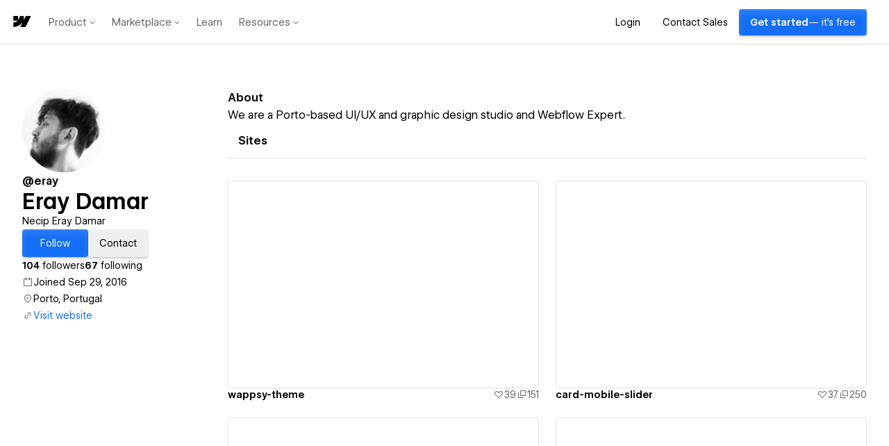

--- FILE ---
content_type: text/html
request_url: https://tzm.px-cloud.net/ns?c=3f20ad00-f45c-11f0-97a6-e51a3148273e
body_size: 172
content:
a7RexKnjXnX6NyiNcxp6Nq3oIpkwJ-Q2o7qCktFquSqxTmfQul0sD7EKPBy5MrF9IHQD9qOippeP7kBJGEWdCj7K1dlyJbImrZA8-I08uNRf1QWxCP6L8aRHn-_BMnqZkz_jcvvNCm286VHAWcBrXjhyGqI8Uwart28kiKj7M721